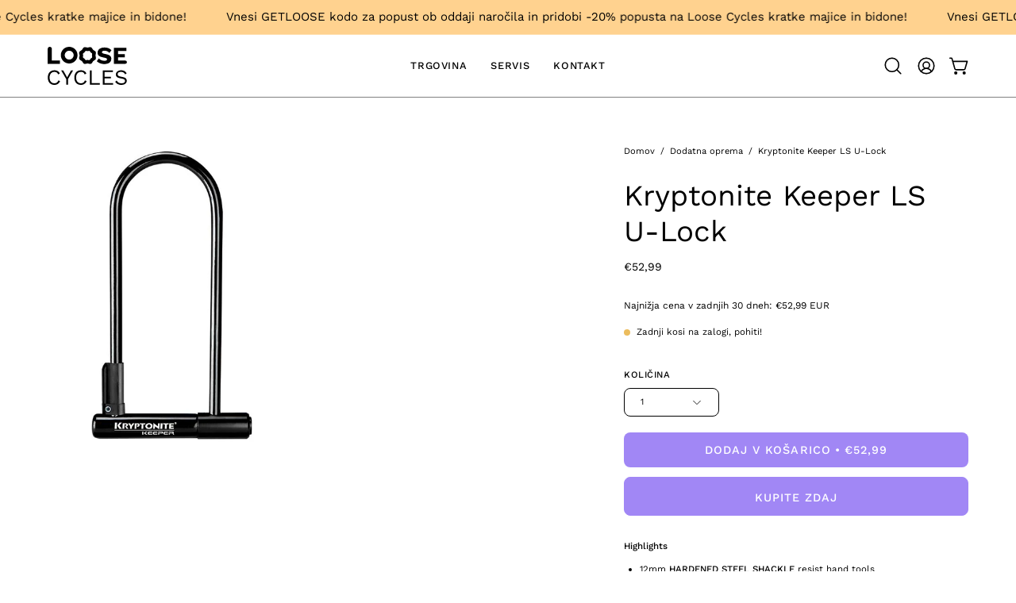

--- FILE ---
content_type: text/html; charset=utf-8
request_url: https://www.loosecycles.com/products/kryptonite-keeper-standard-ls-u-lock?section_id=api-live-cart-info&variant=41766311592085
body_size: -152
content:
<div id="shopify-section-api-live-cart-info" class="shopify-section"><!-- /sections/api-live-cart-info.liquid --><div data-item-count-for-variant>0</div>
<div data-max-inventory>8</div></div>

--- FILE ---
content_type: image/svg+xml
request_url: https://www.loosecycles.com/cdn/shop/files/loose-logo-rumen.svg?v=1743063326&width=160
body_size: 1342
content:
<svg viewBox="0 0 445.81 214.36" xmlns="http://www.w3.org/2000/svg" data-name="Layer 2" id="Layer_2">
  <defs>
    <style>
      .cls-1 {
        fill: #ffd28f;
      }
    </style>
  </defs>
  <g data-name="Layer 1" id="Layer_1-2">
    <g>
      <g>
        <path d="M319.61,3.72c8.42,0,15.85,1.3,22.3,3.91,6.45,2.61,12.05,6.43,16.81,11.46l-11.39,15.23c-3.93-4.12-8.16-7.2-12.69-9.26-4.53-2.06-9.67-3.09-15.44-3.09-3.39,0-6.13.37-8.23,1.1-2.11.73-3.61,1.74-4.53,3.02-.92,1.28-1.37,2.74-1.37,4.39,0,1.92.89,3.55,2.68,4.87,1.78,1.33,4.69,2.45,8.71,3.36l15.23,3.43c9.06,2.11,15.69,5.17,19.9,9.2,4.21,4.03,6.31,9.38,6.31,16.06s-1.65,11.83-4.94,16.26c-3.29,4.44-7.82,7.78-13.59,10.02-5.76,2.24-12.35,3.36-19.76,3.36-6.04,0-11.8-.66-17.29-1.99-5.49-1.33-10.43-3.22-14.82-5.69-4.39-2.47-8.1-5.31-11.12-8.51l11.39-15.78c2.29,2.65,5.1,5.01,8.44,7.07,3.34,2.06,7,3.68,10.98,4.87,3.98,1.19,8.03,1.78,12.15,1.78,3.2,0,5.88-.32,8.03-.96,2.15-.64,3.73-1.6,4.73-2.88,1.01-1.28,1.51-2.79,1.51-4.53,0-1.92-.69-3.54-2.06-4.87-1.37-1.33-3.98-2.45-7.82-3.36l-16.74-3.7c-5.12-1.19-9.67-2.77-13.66-4.73-3.98-1.97-7.12-4.62-9.4-7.96-2.29-3.34-3.43-7.53-3.43-12.56,0-5.67,1.55-10.73,4.67-15.16,3.11-4.44,7.59-7.94,13.45-10.5,5.85-2.56,12.85-3.84,21-3.84Z" class="cls-1"></path>
        <path d="M23.6,77.41V11.95C23.6,5.43,18.32.15,11.8.15S0,5.43,0,11.95v83.71h69.03v-18.25H23.6Z" class="cls-1"></path>
        <path d="M120.89,21.96c13.78,0,24.99,11.21,24.99,24.99s-11.21,24.99-24.99,24.99-24.99-11.21-24.99-24.99,11.21-24.99,24.99-24.99M120.89,0c-25.93,0-46.95,21.02-46.95,46.95s21.02,46.95,46.95,46.95,46.95-21.02,46.95-46.95S146.81,0,120.89,0h0Z" class="cls-1"></path>
        <path d="M436.69,77.41h-40.55v-18.53h37.33v-17.15h-37.33v-18.39h46.94V5.09h-70.54v90.58h64.16c5.04,0,9.13-4.09,9.13-9.13s-4.09-9.13-9.13-9.13Z" class="cls-1"></path>
        <path d="M270.34,56.12c-.6-2.47-1.22-5.02-1.23-7.35-.01-2.2.55-4.56,1.15-7.05.99-4.13,2.01-8.39.39-12.23-1.61-3.84-5.38-6.1-9.01-8.28-2.2-1.32-4.28-2.57-5.84-4.11-1.65-1.64-3.04-3.87-4.39-6.02-2.21-3.55-4.49-7.21-8.16-8.71-3.67-1.5-7.87-.48-11.92.51-2.47.6-5.02,1.22-7.35,1.23-2.2.01-4.56-.55-7.05-1.15-4.13-.99-8.39-2.01-12.23-.39-3.84,1.61-6.1,5.38-8.28,9.01-1.32,2.2-2.57,4.28-4.11,5.84-1.64,1.65-3.87,3.04-6.02,4.38-3.55,2.21-7.21,4.49-8.71,8.16-1.5,3.67-.48,7.87.51,11.92.6,2.47,1.22,5.02,1.23,7.35.01,2.2-.55,4.56-1.15,7.05-.99,4.13-2.01,8.39-.39,12.23,1.61,3.84,5.38,6.1,9.01,8.28,2.2,1.32,4.28,2.57,5.84,4.11,1.66,1.64,3.04,3.87,4.39,6.02,2.21,3.55,4.49,7.21,8.16,8.71,3.67,1.5,7.87.48,11.92-.51,2.47-.6,5.02-1.22,7.35-1.23,2.2-.01,4.56.55,7.05,1.15,4.12.99,8.39,2.01,12.23.39,3.84-1.61,6.1-5.38,8.28-9.01,1.32-2.2,2.57-4.28,4.11-5.84,1.64-1.66,3.87-3.04,6.02-4.39,3.55-2.21,7.21-4.49,8.71-8.16,1.5-3.67.48-7.87-.51-11.92ZM250,59.53c-.83,2.03-2.85,3.29-4.81,4.51-1.19.74-2.42,1.51-3.33,2.42-.85.86-1.54,2.01-2.27,3.23-1.21,2.01-2.45,4.09-4.58,4.98-2.12.89-4.48.33-6.76-.22-1.38-.33-2.68-.64-3.9-.64-1.29,0-2.7.35-4.06.68-2.24.55-4.56,1.11-6.59.28-2.03-.83-3.29-2.85-4.51-4.81-.74-1.19-1.51-2.42-2.42-3.33-.86-.86-2.01-1.54-3.23-2.27-2.01-1.21-4.09-2.45-4.98-4.58-.89-2.12-.33-4.48.22-6.76.33-1.38.64-2.68.64-3.9,0-1.29-.35-2.7-.68-4.06-.55-2.24-1.11-4.56-.28-6.59.83-2.03,2.85-3.29,4.81-4.51,1.19-.74,2.42-1.51,3.33-2.42.86-.86,1.54-2.01,2.27-3.23,1.21-2.01,2.45-4.09,4.58-4.98,2.12-.89,4.48-.33,6.76.22,1.38.33,2.68.64,3.9.64,1.29,0,2.7-.35,4.06-.68,2.24-.55,4.56-1.11,6.59-.28,2.03.83,3.29,2.85,4.51,4.81.74,1.19,1.51,2.42,2.42,3.33.86.85,2.01,1.54,3.23,2.27,2.01,1.21,4.09,2.45,4.98,4.58.89,2.12.33,4.48-.22,6.76-.33,1.38-.64,2.68-.64,3.9,0,1.29.35,2.7.68,4.06.55,2.24,1.11,4.56.28,6.59Z" class="cls-1"></path>
      </g>
      <g>
        <path d="M69.8,192.66c-1.7,4.53-4.12,8.43-7.27,11.7-3.15,3.27-6.85,5.76-11.09,7.46s-8.87,2.55-13.88,2.55c-7.6,0-14.17-1.68-19.7-5.03-5.54-3.35-9.82-8.1-12.85-14.24-3.03-6.14-4.55-13.46-4.55-21.94s1.52-15.8,4.55-21.94c3.03-6.14,7.31-10.89,12.85-14.24,5.53-3.35,12.02-5.03,19.46-5.03,5.17,0,9.78.71,13.82,2.12,4.04,1.42,7.5,3.52,10.37,6.3,2.87,2.79,5.15,6.2,6.85,10.24l-9.58,4.49c-1.78-4.61-4.34-8.1-7.7-10.49-3.35-2.38-7.7-3.58-13.03-3.58s-10.18,1.27-14.3,3.82-7.33,6.2-9.64,10.97c-2.3,4.77-3.45,10.55-3.45,17.34s1.09,12.47,3.27,17.28c2.18,4.81,5.29,8.49,9.33,11.03,4.04,2.55,8.81,3.82,14.31,3.82s9.98-1.35,13.94-4.06c3.96-2.71,6.83-6.77,8.61-12.18l9.7,3.64Z" class="cls-1"></path>
        <path d="M142.78,133.13l-28.61,48.74v31.28h-9.7v-31.28l-28.61-48.74h11.52l15.52,27.4,6.42,11.4,6.43-11.4,15.52-27.4h11.52Z" class="cls-1"></path>
        <path d="M219.15,192.66c-1.7,4.53-4.12,8.43-7.27,11.7-3.15,3.27-6.85,5.76-11.09,7.46s-8.87,2.55-13.88,2.55c-7.6,0-14.17-1.68-19.7-5.03-5.54-3.35-9.82-8.1-12.85-14.24-3.03-6.14-4.55-13.46-4.55-21.94s1.52-15.8,4.55-21.94c3.03-6.14,7.31-10.89,12.85-14.24,5.53-3.35,12.02-5.03,19.46-5.03,5.17,0,9.78.71,13.82,2.12,4.04,1.42,7.5,3.52,10.37,6.3,2.87,2.79,5.15,6.2,6.85,10.24l-9.58,4.49c-1.78-4.61-4.34-8.1-7.7-10.49-3.35-2.38-7.7-3.58-13.03-3.58s-10.18,1.27-14.3,3.82c-4.12,2.55-7.33,6.2-9.64,10.97-2.3,4.77-3.45,10.55-3.45,17.34s1.09,12.47,3.27,17.28c2.18,4.81,5.29,8.49,9.33,11.03,4.04,2.55,8.81,3.82,14.31,3.82s9.98-1.35,13.94-4.06c3.96-2.71,6.83-6.77,8.61-12.18l9.7,3.64Z" class="cls-1"></path>
        <path d="M247.52,204.05h45.82v9.09h-55.52v-80.01h9.7v70.92Z" class="cls-1"></path>
        <path d="M310.31,213.14v-80.01h56.13v9.09h-46.43v25.82h36.13v9.09h-36.13v26.91h48.25v9.09h-57.95Z" class="cls-1"></path>
        <path d="M413.36,131.92c7.03,0,13.09,1.44,18.18,4.3,5.09,2.87,9.34,7.09,12.73,12.67l-8.12,6.3c-2.99-5.17-6.36-8.83-10.12-10.97-3.76-2.14-8.3-3.21-13.64-3.21-4.28,0-7.82.61-10.61,1.82-2.79,1.21-4.83,2.81-6.12,4.79-1.29,1.98-1.94,4.22-1.94,6.73,0,2.83.89,5.32,2.67,7.46,1.78,2.14,5.33,3.82,10.67,5.03l17.34,3.88c7.68,1.7,13.03,4.26,16.06,7.7,3.03,3.44,4.55,7.7,4.55,12.79,0,4.53-1.27,8.55-3.82,12.06-2.55,3.52-6.12,6.24-10.73,8.18-4.61,1.94-10.02,2.91-16.24,2.91-5.82,0-10.93-.79-15.34-2.36-4.41-1.58-8.18-3.7-11.33-6.36-3.15-2.67-5.74-5.66-7.76-8.97l8.49-6.91c1.53,3.07,3.52,5.78,5.94,8.12,2.42,2.35,5.35,4.16,8.79,5.46,3.43,1.29,7.37,1.94,11.82,1.94,4.12,0,7.7-.5,10.73-1.52,3.03-1.01,5.35-2.5,6.97-4.49,1.62-1.98,2.42-4.38,2.42-7.21,0-2.59-.85-4.91-2.55-6.97-1.7-2.06-4.89-3.62-9.58-4.67l-18.79-4.24c-4.93-1.13-8.91-2.69-11.94-4.67-3.03-1.98-5.21-4.32-6.55-7.03-1.33-2.71-2-5.64-2-8.79,0-4.28,1.19-8.22,3.58-11.82,2.38-3.6,5.82-6.49,10.3-8.67,4.49-2.18,9.8-3.27,15.94-3.27Z" class="cls-1"></path>
      </g>
    </g>
  </g>
</svg>

--- FILE ---
content_type: text/javascript; charset=utf-8
request_url: https://www.loosecycles.com/products/kryptonite-keeper-standard-ls-u-lock.js
body_size: 361
content:
{"id":7314317475989,"title":"Kryptonite Keeper LS U-Lock","handle":"kryptonite-keeper-standard-ls-u-lock","description":"\u003cmeta charset=\"utf-8\"\u003e\n\u003cp\u003e\u003cstrong\u003eHighlights\u003c\/strong\u003e\u003cbr\u003e\u003c\/p\u003e\n\u003cdiv class=\"col-lg-6 col-md-6 col-sm-12 col-xs-12 SpecificationsAndFeaturesTextDetails zero-padding\"\u003e\n\u003cdiv class=\"col-lg-12 col-md-12 col-sm-12 col-xs-12 FeaturesTextDetails\"\u003e\n\u003cdiv class=\"tab1_parsys parsys\"\u003e\n\u003cdiv class=\"text parbase section\"\u003e\n\u003cdiv class=\"toppadding\"\u003e\n\u003cul\u003e\n\u003cli\u003e12mm\u003cspan\u003e \u003c\/span\u003e\u003cb\u003eHARDENED STEEL SHACKLE\u003cspan\u003e \u003c\/span\u003e\u003c\/b\u003eresist hand tools\u003c\/li\u003e\n\u003cli\u003eReinforced collar over keyway for increased protection\u003c\/li\u003e\n\u003cli\u003e\u003cb\u003eHIGH SECURITY DISC-STYLE CYLINDER\u003c\/b\u003e\u003c\/li\u003e\n\u003cli\u003eIncludes click style\u003cspan\u003e \u003c\/span\u003e\u003cb\u003eTRANSPORTATION BRACKET\u003c\/b\u003e\n\u003c\/li\u003e\n\u003cli\u003eHigh security\u003cb\u003e\u003cspan\u003e \u003c\/span\u003eBENT FOOT™ DESIGN\u003cspan\u003e \u003c\/span\u003e\u003c\/b\u003efor ease of use\u003c\/li\u003e\n\u003cli\u003eProtective vinyl covering\u003c\/li\u003e\n\u003cli\u003eKey Safe Program\u003c\/li\u003e\n\u003c\/ul\u003e\n\u003c\/div\u003e\n\u003c\/div\u003e\n\u003c\/div\u003e\n\u003c\/div\u003e\n\u003c\/div\u003e\n\u003cdiv class=\"col-lg-6 col-md-6 col-sm-12 col-xs-12 zero-padding SpecificationsAndFeaturesTextDetails  float-right\"\u003e\n\u003cdiv class=\"tab2_parsys parsys\"\u003e\n\u003cdiv class=\"text parbase section\"\u003e\n\u003cdiv class=\"toppadding\"\u003e\n\u003cul\u003e\n\u003cli\u003eProduct dimensions: 4” x 11.5” (10.2cm x 29.2cm)\u003c\/li\u003e\n\u003cli\u003eProduct weight: 2.80 lbs (1.27 kgs)\u003c\/li\u003e\n\u003c\/ul\u003e\n\u003c\/div\u003e\n\u003c\/div\u003e\n\u003c\/div\u003e\n\u003c\/div\u003e","published_at":"2022-01-10T11:46:15+01:00","created_at":"2022-01-10T11:45:25+01:00","vendor":"Kryptonite","type":"Lock","tags":["accessories","kryptonite","lock"],"price":5299,"price_min":5299,"price_max":5299,"available":true,"price_varies":false,"compare_at_price":null,"compare_at_price_min":0,"compare_at_price_max":0,"compare_at_price_varies":false,"variants":[{"id":41766311592085,"title":"Default Title","option1":"Default Title","option2":null,"option3":null,"sku":"0000001730","requires_shipping":true,"taxable":true,"featured_image":null,"available":true,"name":"Kryptonite Keeper LS U-Lock","public_title":null,"options":["Default Title"],"price":5299,"weight":0,"compare_at_price":null,"inventory_management":"shopify","barcode":"","requires_selling_plan":false,"selling_plan_allocations":[]}],"images":["\/\/cdn.shopify.com\/s\/files\/1\/0549\/4213\/8517\/products\/997962_608.jpg?v=1641811545"],"featured_image":"\/\/cdn.shopify.com\/s\/files\/1\/0549\/4213\/8517\/products\/997962_608.jpg?v=1641811545","options":[{"name":"Title","position":1,"values":["Default Title"]}],"url":"\/products\/kryptonite-keeper-standard-ls-u-lock","media":[{"alt":null,"id":25930249765013,"position":1,"preview_image":{"aspect_ratio":0.844,"height":720,"width":608,"src":"https:\/\/cdn.shopify.com\/s\/files\/1\/0549\/4213\/8517\/products\/997962_608.jpg?v=1641811545"},"aspect_ratio":0.844,"height":720,"media_type":"image","src":"https:\/\/cdn.shopify.com\/s\/files\/1\/0549\/4213\/8517\/products\/997962_608.jpg?v=1641811545","width":608}],"requires_selling_plan":false,"selling_plan_groups":[]}

--- FILE ---
content_type: image/svg+xml
request_url: https://www.loosecycles.com/cdn/shop/files/loose-logo.svg?v=1743063326&width=100
body_size: 1350
content:
<svg viewBox="0 0 445.81 214.36" xmlns="http://www.w3.org/2000/svg" data-name="Layer 2" id="Layer_2">
  <g data-name="Layer 1" id="Layer_1-2">
    <g>
      <g>
        <path d="M319.61,3.72c8.42,0,15.85,1.3,22.3,3.91,6.45,2.61,12.05,6.43,16.81,11.46l-11.39,15.23c-3.93-4.12-8.16-7.2-12.69-9.26-4.53-2.06-9.67-3.09-15.44-3.09-3.39,0-6.13.37-8.23,1.1-2.11.73-3.61,1.74-4.53,3.02-.92,1.28-1.37,2.74-1.37,4.39,0,1.92.89,3.55,2.68,4.87,1.78,1.33,4.69,2.45,8.71,3.36l15.23,3.43c9.06,2.11,15.69,5.17,19.9,9.2,4.21,4.03,6.31,9.38,6.31,16.06s-1.65,11.83-4.94,16.26c-3.29,4.44-7.82,7.78-13.59,10.02-5.76,2.24-12.35,3.36-19.76,3.36-6.04,0-11.8-.66-17.29-1.99-5.49-1.33-10.43-3.22-14.82-5.69-4.39-2.47-8.1-5.31-11.12-8.51l11.39-15.78c2.29,2.65,5.1,5.01,8.44,7.07,3.34,2.06,7,3.68,10.98,4.87,3.98,1.19,8.03,1.78,12.15,1.78,3.2,0,5.88-.32,8.03-.96,2.15-.64,3.73-1.6,4.73-2.88,1.01-1.28,1.51-2.79,1.51-4.53,0-1.92-.69-3.54-2.06-4.87-1.37-1.33-3.98-2.45-7.82-3.36l-16.74-3.7c-5.12-1.19-9.67-2.77-13.66-4.73-3.98-1.97-7.12-4.62-9.4-7.96-2.29-3.34-3.43-7.53-3.43-12.56,0-5.67,1.55-10.73,4.67-15.16,3.11-4.44,7.59-7.94,13.45-10.5,5.85-2.56,12.85-3.84,21-3.84Z"></path>
        <path d="M23.6,77.41V11.95C23.6,5.43,18.32.15,11.8.15S0,5.43,0,11.95v83.71h69.03v-18.25H23.6Z"></path>
        <path d="M120.89,21.96c13.78,0,24.99,11.21,24.99,24.99s-11.21,24.99-24.99,24.99-24.99-11.21-24.99-24.99,11.21-24.99,24.99-24.99M120.89,0c-25.93,0-46.95,21.02-46.95,46.95s21.02,46.95,46.95,46.95,46.95-21.02,46.95-46.95S146.81,0,120.89,0h0Z"></path>
        <path d="M436.69,77.41h-40.55v-18.53h37.33v-17.15h-37.33v-18.39h46.94V5.09h-70.54v90.58h64.16c5.04,0,9.13-4.09,9.13-9.13s-4.09-9.13-9.13-9.13Z"></path>
        <path d="M270.34,56.12c-.6-2.47-1.22-5.02-1.23-7.35-.01-2.2.55-4.56,1.15-7.05.99-4.13,2.01-8.39.39-12.23-1.61-3.84-5.38-6.1-9.01-8.28-2.2-1.32-4.28-2.57-5.84-4.11-1.65-1.64-3.04-3.87-4.39-6.02-2.21-3.55-4.49-7.21-8.16-8.71-3.67-1.5-7.87-.48-11.92.51-2.47.6-5.02,1.22-7.35,1.23-2.2.01-4.56-.55-7.05-1.15-4.13-.99-8.39-2.01-12.23-.39-3.84,1.61-6.1,5.38-8.28,9.01-1.32,2.2-2.57,4.28-4.11,5.84-1.64,1.65-3.87,3.04-6.02,4.38-3.55,2.21-7.21,4.49-8.71,8.16-1.5,3.67-.48,7.87.51,11.92.6,2.47,1.22,5.02,1.23,7.35.01,2.2-.55,4.56-1.15,7.05-.99,4.13-2.01,8.39-.39,12.23,1.61,3.84,5.38,6.1,9.01,8.28,2.2,1.32,4.28,2.57,5.84,4.11,1.66,1.64,3.04,3.87,4.39,6.02,2.21,3.55,4.49,7.21,8.16,8.71,3.67,1.5,7.87.48,11.92-.51,2.47-.6,5.02-1.22,7.35-1.23,2.2-.01,4.56.55,7.05,1.15,4.12.99,8.39,2.01,12.23.39,3.84-1.61,6.1-5.38,8.28-9.01,1.32-2.2,2.57-4.28,4.11-5.84,1.64-1.66,3.87-3.04,6.02-4.39,3.55-2.21,7.21-4.49,8.71-8.16,1.5-3.67.48-7.87-.51-11.92ZM250,59.53c-.83,2.03-2.85,3.29-4.81,4.51-1.19.74-2.42,1.51-3.33,2.42-.85.86-1.54,2.01-2.27,3.23-1.21,2.01-2.45,4.09-4.58,4.98-2.12.89-4.48.33-6.76-.22-1.38-.33-2.68-.64-3.9-.64-1.29,0-2.7.35-4.06.68-2.24.55-4.56,1.11-6.59.28-2.03-.83-3.29-2.85-4.51-4.81-.74-1.19-1.51-2.42-2.42-3.33-.86-.86-2.01-1.54-3.23-2.27-2.01-1.21-4.09-2.45-4.98-4.58-.89-2.12-.33-4.48.22-6.76.33-1.38.64-2.68.64-3.9,0-1.29-.35-2.7-.68-4.06-.55-2.24-1.11-4.56-.28-6.59.83-2.03,2.85-3.29,4.81-4.51,1.19-.74,2.42-1.51,3.33-2.42.86-.86,1.54-2.01,2.27-3.23,1.21-2.01,2.45-4.09,4.58-4.98,2.12-.89,4.48-.33,6.76.22,1.38.33,2.68.64,3.9.64,1.29,0,2.7-.35,4.06-.68,2.24-.55,4.56-1.11,6.59-.28,2.03.83,3.29,2.85,4.51,4.81.74,1.19,1.51,2.42,2.42,3.33.86.85,2.01,1.54,3.23,2.27,2.01,1.21,4.09,2.45,4.98,4.58.89,2.12.33,4.48-.22,6.76-.33,1.38-.64,2.68-.64,3.9,0,1.29.35,2.7.68,4.06.55,2.24,1.11,4.56.28,6.59Z"></path>
      </g>
      <g>
        <path d="M69.8,192.66c-1.7,4.53-4.12,8.43-7.27,11.7-3.15,3.27-6.85,5.76-11.09,7.46s-8.87,2.55-13.88,2.55c-7.6,0-14.17-1.68-19.7-5.03-5.54-3.35-9.82-8.1-12.85-14.24-3.03-6.14-4.55-13.46-4.55-21.94s1.52-15.8,4.55-21.94c3.03-6.14,7.31-10.89,12.85-14.24,5.53-3.35,12.02-5.03,19.46-5.03,5.17,0,9.78.71,13.82,2.12,4.04,1.42,7.5,3.52,10.37,6.3,2.87,2.79,5.15,6.2,6.85,10.24l-9.58,4.49c-1.78-4.61-4.34-8.1-7.7-10.49-3.35-2.38-7.7-3.58-13.03-3.58s-10.18,1.27-14.3,3.82-7.33,6.2-9.64,10.97c-2.3,4.77-3.45,10.55-3.45,17.34s1.09,12.47,3.27,17.28c2.18,4.81,5.29,8.49,9.33,11.03,4.04,2.55,8.81,3.82,14.31,3.82s9.98-1.35,13.94-4.06c3.96-2.71,6.83-6.77,8.61-12.18l9.7,3.64Z"></path>
        <path d="M142.78,133.13l-28.61,48.74v31.28h-9.7v-31.28l-28.61-48.74h11.52l15.52,27.4,6.42,11.4,6.43-11.4,15.52-27.4h11.52Z"></path>
        <path d="M219.15,192.66c-1.7,4.53-4.12,8.43-7.27,11.7-3.15,3.27-6.85,5.76-11.09,7.46s-8.87,2.55-13.88,2.55c-7.6,0-14.17-1.68-19.7-5.03-5.54-3.35-9.82-8.1-12.85-14.24-3.03-6.14-4.55-13.46-4.55-21.94s1.52-15.8,4.55-21.94c3.03-6.14,7.31-10.89,12.85-14.24,5.53-3.35,12.02-5.03,19.46-5.03,5.17,0,9.78.71,13.82,2.12,4.04,1.42,7.5,3.52,10.37,6.3,2.87,2.79,5.15,6.2,6.85,10.24l-9.58,4.49c-1.78-4.61-4.34-8.1-7.7-10.49-3.35-2.38-7.7-3.58-13.03-3.58s-10.18,1.27-14.3,3.82c-4.12,2.55-7.33,6.2-9.64,10.97-2.3,4.77-3.45,10.55-3.45,17.34s1.09,12.47,3.27,17.28c2.18,4.81,5.29,8.49,9.33,11.03,4.04,2.55,8.81,3.82,14.31,3.82s9.98-1.35,13.94-4.06c3.96-2.71,6.83-6.77,8.61-12.18l9.7,3.64Z"></path>
        <path d="M247.52,204.05h45.82v9.09h-55.52v-80.01h9.7v70.92Z"></path>
        <path d="M310.31,213.14v-80.01h56.13v9.09h-46.43v25.82h36.13v9.09h-36.13v26.91h48.25v9.09h-57.95Z"></path>
        <path d="M413.36,131.92c7.03,0,13.09,1.44,18.18,4.3,5.09,2.87,9.34,7.09,12.73,12.67l-8.12,6.3c-2.99-5.17-6.36-8.83-10.12-10.97-3.76-2.14-8.3-3.21-13.64-3.21-4.28,0-7.82.61-10.61,1.82-2.79,1.21-4.83,2.81-6.12,4.79-1.29,1.98-1.94,4.22-1.94,6.73,0,2.83.89,5.32,2.67,7.46,1.78,2.14,5.33,3.82,10.67,5.03l17.34,3.88c7.68,1.7,13.03,4.26,16.06,7.7,3.03,3.44,4.55,7.7,4.55,12.79,0,4.53-1.27,8.55-3.82,12.06-2.55,3.52-6.12,6.24-10.73,8.18-4.61,1.94-10.02,2.91-16.24,2.91-5.82,0-10.93-.79-15.34-2.36-4.41-1.58-8.18-3.7-11.33-6.36-3.15-2.67-5.74-5.66-7.76-8.97l8.49-6.91c1.53,3.07,3.52,5.78,5.94,8.12,2.42,2.35,5.35,4.16,8.79,5.46,3.43,1.29,7.37,1.94,11.82,1.94,4.12,0,7.7-.5,10.73-1.52,3.03-1.01,5.35-2.5,6.97-4.49,1.62-1.98,2.42-4.38,2.42-7.21,0-2.59-.85-4.91-2.55-6.97-1.7-2.06-4.89-3.62-9.58-4.67l-18.79-4.24c-4.93-1.13-8.91-2.69-11.94-4.67-3.03-1.98-5.21-4.32-6.55-7.03-1.33-2.71-2-5.64-2-8.79,0-4.28,1.19-8.22,3.58-11.82,2.38-3.6,5.82-6.49,10.3-8.67,4.49-2.18,9.8-3.27,15.94-3.27Z"></path>
      </g>
    </g>
  </g>
</svg>